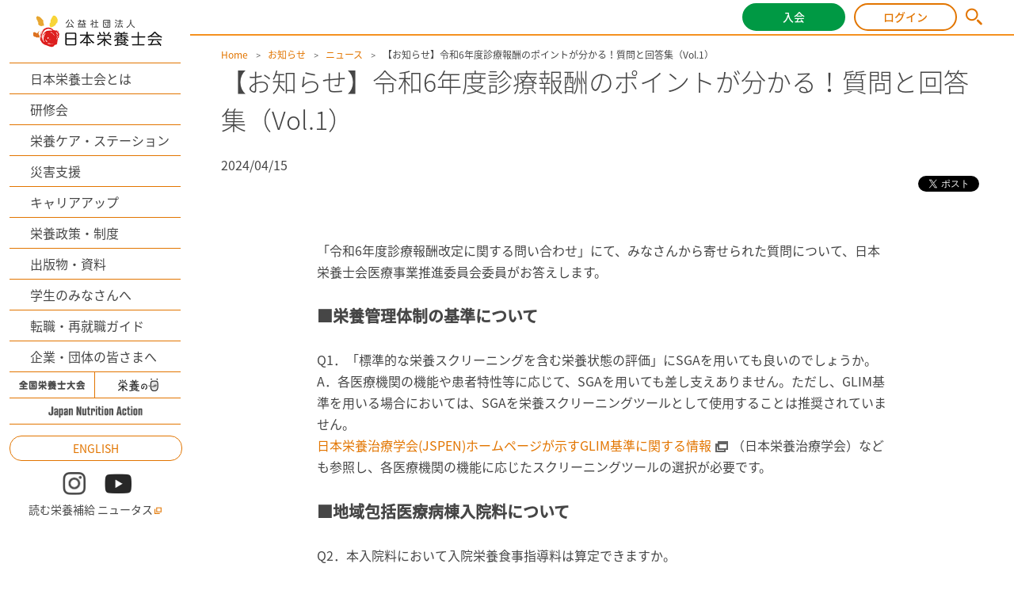

--- FILE ---
content_type: text/html
request_url: https://www.dietitian.or.jp/news/information/2024/427.html
body_size: 39211
content:
<!doctype html>
<html lang="ja">
<head>
<meta charset="utf-8">
<meta name="viewport" content="width=device-width,initial-scale=1.0">
<meta http-equiv="X-UA-Compatible" content="IE=edge">
<meta name="format-detection" content="telephone=no">
<title>【お知らせ】令和6年度診療報酬のポイントが分かる！質問と回答集（Vol.1） | お知らせ | 公益社団法人 日本栄養士会</title>
<meta name="keywords" content="">
<meta name="description" content="「令和6年度診療報酬改定に関する問い合わせ」にて、みなさんから寄せられた質問につ...">

<meta property="og:type" content="article" >
<meta property="og:title" content="【お知らせ】令和6年度診療報酬のポイントが分かる！質問と回答集（Vol.1） | お知らせ | 公益社団法人 日本栄養士会" >
<meta property="og:description" content="「令和6年度診療報酬改定に関する問い合わせ」にて、みなさんから寄せられた質問につ..." >
<meta property="og:image" content="https://dietitian.or.jp/assets/images/ogp_oshirase.png">


<!-- common --> 
<link rel="apple-touch-icon" href="/apple-touch-icon.png">
<link rel="stylesheet" href="/assets/styles/base.css">
<link rel="stylesheet" href="/assets/styles/login.css">
<link rel="stylesheet" href="/assets_renew/css/new_common.css?20240329" >
<link rel="stylesheet" href="/assets/css/tailwind.css?20240502" >

<script src="/assets/scripts/jquery-1.11.3.min.js"></script>
<script src="/assets/scripts/jquery.matchHeight.js"></script>
<script src="/assets/scripts/jquery.cookie.js"></script>
<script src="/assets/scripts/vendor/bxslider/jquery.bxslider.min.js"></script>
<script src="/assets/scripts/common.js?20240329"></script>
<script src="/assets/scripts/base.js?20240329"></script>
<script src="/assets_renew/js/vue.min.js"></script>
<script src="/assets_renew/js/new_common.js?20240329"></script>

<script src="/assets/scripts/alpine.min.js" defer></script>
<link rel="stylesheet" href="/assets/styles/entries.css">
<link rel="stylesheet" href="/news/styles/news.css">
<link rel="stylesheet" href="https://cdn.jsdelivr.net/npm/swiper@8/swiper-bundle.min.css" />
<script src="https://cdn.jsdelivr.net/npm/swiper@8/swiper-bundle.min.js"></script>
<script src="/news/scripts/detail.js"></script>
<script>
$(function() {
  $('a[href^=#]').click(function() {
    var speed = 400;
    var href = $(this).attr("href");
    var target = $(href == "#" || href == "" ? 'html' : href);
    var position = target.offset().top;
  $('body,html').animate({scrollTop:position}, speed, 'swing');
  });
});
</script>
</head>
<body>
<div id="fb-root"></div>
<script>(function(d, s, id) {
  var js, fjs = d.getElementsByTagName(s)[0];
  if (d.getElementById(id)) return;
  js = d.createElement(s); js.id = id;
  js.src = "//connect.facebook.net/ja_JP/sdk.js#xfbml=1&version=v2.5";
  fjs.parentNode.insertBefore(js, fjs);
}(document, 'script', 'facebook-jssdk'));</script>
<script>!function(d,s,id){var js,fjs=d.getElementsByTagName(s)[0],p=/^http:/.test(d.location)?'http':'https';if(!d.getElementById(id)){js=d.createElement(s);js.id=id;js.src=p+'://platform.twitter.com/widgets.js';fjs.parentNode.insertBefore(js,fjs);}}(document, 'script', 'twitter-wjs');</script>
<script type="text/javascript" src="//media.line.me/js/line-button.js?v=20140411" ></script>
<div id="wrapper">
<script>
  if(logindata_id == null){
    dataLayer = [{
      'member_status': '非会員'
    }];
  }else{
    dataLayer = [{
      'member_status': '正会員',
      'userId': logindata_id
    }];
   }
</script>

<!-- Google Tag Manager -->
<script>(function(w,d,s,l,i){w[l]=w[l]||[];w[l].push({'gtm.start':
new Date().getTime(),event:'gtm.js'});var f=d.getElementsByTagName(s)[0],
j=d.createElement(s),dl=l!='dataLayer'?'&l='+l:'';j.async=true;j.src=
'https://www.googletagmanager.com/gtm.js?id='+i+dl;f.parentNode.insertBefore(j,f);
})(window,document,'script','dataLayer','GTM-5XPGV95');</script>
<!-- End Google Tag Manager -->
<!-- Google Tag Manager (noscript) -->
<noscript><iframe src="https://www.googletagmanager.com/ns.html?id=GTM-5XPGV95"
height="0" width="0" style="display:none;visibility:hidden"></iframe></noscript>
<!-- End Google Tag Manager (noscript) -->

<script>
  (function(i,s,o,g,r,a,m){i['GoogleAnalyticsObject']=r;i[r]=i[r]||function(){
  (i[r].q=i[r].q||[]).push(arguments)},i[r].l=1*new Date();a=s.createElement(o),
  m=s.getElementsByTagName(o)[0];a.async=1;a.src=g;m.parentNode.insertBefore(a,m)
  })(window,document,'script','//www.google-analytics.com/analytics.js','ga');
//console.log(logindata);
  if(logindata_id == null){
    ga('create', 'UA-3373095-2', 'auto');
 }else{
    ga('create', 'UA-3373095-2', { 'userId': logindata_id });
  }
  ga('send', 'pageview');
</script>

<div id="area-sub">
  <header class="sp:[border-bottom:#F5911F_solid_1px]">
    <p class="logo"><a href="/" >
      <img class="!hidden" loading="lazy" src="/assets_renew/img/logo.png" alt="">
      <img class="sp:!hidden object-contain" loading="lazy" src="/assets_renew/img/logo_sp.png" alt="">
      <img class="pc:!hidden sp:!w-118sp sp:!h-auto" loading="lazy" src="/assets_renew/img/logo_sp.png" alt="">
    </a></p>
    <div class="btn_gnav" class="sp-only" x-data="{}" @click="$store.menuopen=false">
      <span></span>
      <span></span>
      <span></span>
    </div>
  </header>
  <div class="navigations">
    <div class="search sp-only !h-[sp(30)] before:!top-0 before:!bottom-0 before:my-auto">
      <form id="cse-search-box" action="/search/" method="get">
        <input class="searchtext !h-[sp(30)] !text-[length:max(14px,sp(12))] !w-full" type="text" name="q" value="" placeholder="　　サイト内検索はこちらから">
      </form>
    </div>
    <div class="global_nav v2">
      <ul class="categories">
        <li class="about" ><a href="/about/">日本栄養士会とは</a></li>
        <li class="training" ><a href="/apps_web2/trainings/">研修会</a></li>
        <li class="carestation" ><a href="/carestation/">栄養ケア・ステーション</a></li>
        <li class="jdadat" ><a href="/jdadat/">災害支援</a></li>
        <li class="career"><a href="/career/">キャリアアップ</a></li>
        <li><a href="/data/">栄養政策・制度</a></li>
        <li><a href="/publications/">出版物・資料</a></li>
        <li class="students"><a href="/students/">学生のみなさんへ</a></li>
        <li class="recruite"><a href="/recruite/">転職・再就職ガイド</a></li>
        <li><a href="/companies/">企業・団体の皆さまへ</a></li>
      </ul>
      <div class="grid grid-cols-2 h-[32px] sp:h-[sp(34)] border-theme1 border-b border-solid">
        <a class="pc:hover:bg-theme1 pc:transition-[background] pc:duration-[300ms] group flex justify-center items-center border-theme1 border-[length:0px_1px_0px_0px] border-solid" href="/dietetic-conference/lp/">
          <img class="w-[83px] sp:w-[sp(99)] pc:group-hover:invert pc:group-hover:contrast-200 pc:group-hover:mix-blend-lighten" src="/assets/images/tit_dietetic-congress.png" alt="全国栄養士大会"></a>
        <a class="pc:hover:bg-theme1 pc:transition-[background] pc:duration-[300ms] group flex justify-center items-center" href="/84/">
          <img class="w-[51px] sp:w-[sp(51)] pc:group-hover:invert pc:group-hover:contrast-200: pc:group-hover:mix-blend-lighten" src="/assets/images/tit_84.png" alt=""></a>
      </div>
      <div class="grid h-[32px] sp:h-[sp(34)] border-theme1 border-b border-solid">
        <a class="pc:hover:bg-theme1 pc:transition-[background] pc:duration-[300ms] group flex justify-center items-center" href="/commitment/">
          <img class="w-[120px] sp:w-[sp(120)] mt-[2px] pc:group-hover:invert pc:group-hover:contrast-200 pc:group-hover:mix-blend-lighten" src="/assets/images/tit_jna.png" alt="">
        </a>
      </div>
      <a class="text-[14px] sp:text-[length:sp(12)] text-theme1 border-theme1 border-solid border rounded-[15px] sp:rounded-[sp(28)] h-[30px] sp:h-[sp(28)] w-[216px] sp:w-full flex justify-center items-center my-[14px] sp:my-[sp(14)] pc:hover:text-white pc:hover:bg-theme1" href="/english/">ENGLISH</a>
      <div class="grid grid-cols-2 sp:grid-cols-[auto_auto_1fr] pc:grid-rows-[auto_auto] gap-x-[24px] sp:gap-x-[sp(12)]">
        <a class="group flex justify-center items-center ml-auto" href="https://www.instagram.com/the_japan_dietetic_association/" target="_blank" rel="noopener noreferrer">
          <img class="w-[29px] sp:w-[sp(29)]" src="/assets/images/icon_insta.png" alt="">
        </a>
        <a class="group flex justify-center items-center mr-auto" href="https://www.youtube.com/@eiyoushikai" target="_blank" rel="noopener noreferrer">
          <img class="w-[34px] sp:w-[sp(34)]" src="/assets/images/icon_youtube.png" alt="">
        </a>
        <a class="group flex justify-center items-center text-[14px] sp:text-[length:sp(14)] pc:col-span-2 pc:mt-[8px] sp:ml-auto" href="https://www.nutas.jp/" target="_blank" >
          読む栄養補給 ニュータス<i class="ml-[2px] sp:ml-[sp(2)]"><img class="w-[10px] sp:w-[sp(10)] h-[10px] sp:h-[sp(10)] align-baseline" src="/assets/images/icon_external_orange.png" alt=""></i>
        </a>
      </div>
      <div class="sp:h-[sp(50+20)]"></div>
    </div>
  </div>
</div>

<div id="area-subheader" class="!bg-white sp:!left-142sp sp:!w-172sp pc:[border-bottom:#F5911F_solid_2px]" x-data="{}" x-init="$store.menuopen=false">
  <a class="user hideloginedofstudents before:!bg-[url(/assets/images/icon_user_orange.svg)] after:!text-[#5A5757]" href="/apps_web2/mypage/" ><span class="name text-[#5A5757]"></span></a>
  <a class="user hidenotloginedofstudents" href="/apps_web2/mypage/index2/"><span class="name text-[#5A5757]"></span></a>
  <p class="catch pc-only" ></p>
  <p class="btn_entry"><a href="/join-us/">入会</a></p>
<p class="btn_login"><a href="/apps_web2/login/">ログイン</a></p>
  <p class="btn_mypage !w-[178px] !grid grid-cols-[1fr_40px] sp:!w-94sp sp:grid-cols-[1fr_sp(28)] whitespace-nowrap" x-data="{}" >
  <a href="/apps_web2/mypage/" >マイページ</a>
    <a href="#" @click.prevent="$store.menuopen=$store.menuopen?false:true;" class="!flex justify-center items-center [border-left:#5A5757_solid_1px]" >
      <img class="w-11px sp:w-9sp" :class="$store.menuopen?'scale-y-[-1]':''" src="/assets//images/icon_arrow_down.svg" alt="">
    </a>
  </p>
  <p class="btn_logout !bg-[#8888] !border-none"><a class="!text-white" href="/apps_web2/login/logout">ログアウト</a></p>
  <p class="btn_search pc-only"><a href="/search/"><img src="/assets_renew/img/icon_search.png" alt=""></a></p>
  <div class="search pc-only">
    <form id="cse-search-box" action="/search/" method="get">
      <input class="searchtext" type="text" name="q" value="" placeholder="サイト内検索はこちらから">
    </form>
  </div>
  <template x-if="$store.menuopen">
    <div class="absolute left-0 top-45px pc:mt-12px !mx-0 pc:[border-top:#F5911F_solid_2px] bg-white w-full h-auto z-10 pc:pt-10px pc:drop-shadow
      sp:w-375sp sp:grid-cols-1 sp:top-62sp sp:left-[sp(-142)] sp:mt-0 sp:overflow-scroll sp:h-[calc(100dvh_-_sp(62))] sp:overscroll-contain
    ">
      <div aria-hidden="true" class="absolute top-[-12px] right-222px sp:hidden"><img class=" w-24px h-12px" src="/assets/images/parts_menuchip.png" alt=""></div>
      <ul class="
        w-fit mx-auto
        grid pc:grid-cols-[auto_auto_auto] pc:grid-rows-[auto_auto_auto] pc:gap-x-22px
        [&>li]:py-9px pc:[&>li]:px-19px [&>li]:grid [&>li]:grid-row-[auto_1fr] [&>li]:items-start [&>li]:gap-10px pc:[&>li]:mb-22px
        [&>li_li]:flex [&>li_li]:items-center
        
        sp:grid-cols-1 sp:auto-rows-auto sp:[&>li]:py-10sp sp:w-345sp
        sp:[&>li]:[border-top:#C1C1C1_solid_1px] sp:[&>li_li]:[border-top:#F5911F_solid_1px] sp:pb-30sp
        sp:[&>li:last-child_li:last-child]:[border-bottom:#F5911F_solid_1px]
        sp:[&>li>div]:px-37sp sp:[&>li>div]:text-16sp
        sp:[&>li_li]:pl-64sp sp:[&>li_li_a]:!p-0 sp:[&>li_li_a]:!text-14sp sp:[&>li_li]:h-28sp

        sp:[&_.link-more01_i]:hidden

        sp:[&>li_li]:bg-[url(/assets/images/icon_arrow.svg)]
        sp:sp:[&>li_li]:bg-no-repeat sp:sp:[&>li_li]:bg-[length:sp(5.79)_sp(11.57)]
        sp:[&>li_li]:bg-[center_right_calc(9.7/375*100vw)]

      ">
        <li class="row-span-1 pc:[border-right:#5A5757_dotted_1px] h-fit">
          <div class="text-16px font-bold flex pc:gap-6px items-center">
            <img class="w-35px h-auto sp:w-22sp" src="/assets/images/icon_mypagemenu01.svg" alt="">
            会員情報
          </div>
          <ul>
            <li><a class="link-more01" href="/apps_web2/mypage/profile"><i></i>会員情報の確認・変更</a></li>
            <li><a class="link-more01" href="/apps_web2/mypage/password"><i></i>パスワードの変更</a></li>
            <li><a class="link-more01" href="/apps_web2/mypage/mail_profile"><i></i>メール配信登録の確認・変更</a></li>
          </ul>
        </li>
        <li class="row-span-1 pc:[border-right:#5A5757_dotted_1px] h-fit">
          <div class="text-16px font-bold flex pc:gap-6px items-center">
            <img class="w-35px h-auto sp:w-22sp" src="/assets/images/icon_mypagemenu03.svg" alt="">
            年会費
          </div>
          <ul>
            <li><a class="link-more01" href="/apps_web2/mypage/payment"><i></i>支払方法の変更</a></li>
            <li><a class="link-more01" href="/apps_web2/mypage/receipt/fee"><i></i>領収書の発行</a></li>
          </ul>
        </li>
        <li class="row-span-2 h-fit">
          <div class="text-16px font-bold flex pc:gap-6px items-center">
            <img class="w-35px h-auto sp:w-22sp" src="/assets/images/icon_mypagemenu01.svg" alt="">
            研修会
          </div>
          <ul>
            <li><a class="link-more01" href="/apps_web2/trainings/"><i></i>研修会検索</a></li>
            <li><a class="link-more01" href="/apps_web2/mypage/training_favorite/"><i></i>興味ありリスト</a></li>
            <li><a class="link-more01" href="/apps_web2/mypage/trainings"><i></i>研修会受講履歴・申込状況の確認</a></li>
            <li><a class="link-more01" href="/apps_web2/mypage#membermenu"><i></i>日本栄養士会オンデマンド研修の受講</a></li>
            <li><a class="link-more01" href="/apps_web2/mypage/receipt/work#TRAINING"><i></i>領収書の発行</a></li>
          </ul>
        </li>
        <li class="row-span-2 pc:[border-right:#5A5757_dotted_1px] h-fit">
          <div class="text-16px font-bold flex pc:gap-6px items-center">
            <img class="w-35px h-auto sp:w-22sp" src="/assets/images/icon_mypagemenu01.svg" alt="">
            単位
          </div>
          <ul>
            <li><a class="link-more01" href="/apps_web2/mypage/trainingunit"><i></i>基本研修単位の確認</a></li>
            <li><a class="link-more01" href="/apps_web2/mypage/units/work"><i></i>実務研修単位の確認</a></li>
          </ul>
        </li>
        <li class="row-span-2 pc:[border-right:#5A5757_dotted_1px] h-fit">
          <div class="text-16px font-bold flex pc:gap-6px items-center">
            <img class="w-35px h-auto sp:w-22sp" src="/assets/images/icon_mypagemenu01.svg" alt="">
            資格
          </div>
          <ul>
            <li><a class="link-more01" href="/apps_web2/mypage/certification"><i></i>資格取得状況の確認 </a></li>
            <li><a class="link-more01" href="/apps_web2/mypage#membermenu"><i></i>認定・更新の申請</a></li>
          </ul>
        </li>
        <li class="row-span-1 h-fit">
          <div class="text-16px font-bold flex pc:gap-6px items-center">
            <img class="w-35px h-auto sp:w-22sp" src="/assets/images/icon_mypagemenu01.svg" alt="">
            栄養ケア・ステーション
          </div>
          <ul>
            <li><a class="link-more01" href="/apps_web2/mypage/carestation"><i></i> 登録状況の確認</a></li>
          </ul>
        </li>
      </ul>
    </div>
  </template>
</div>
<script>
  document.addEventListener('alpine:init', () => {
      Alpine.store('menuopen', false);
      console.log("alpine:init");
      if( document.querySelector("html").classList.contains("logined") ){
        Alpine.store('logined', true);
      }else{
        Alpine.store('logined', false);
      }
  })
</script>

<div id="area-main">
  <div class="ctn-topic">
    <div class="content-inner">
      <ol>
        <li><a href="/">Home</a></li>
        <li><a href="/news/">お知らせ</a></li>



        <li><a href="/news/information/">ニュース</a></li>


        <li>【お知らせ】令和6年度診療報酬のポイントが分かる！質問と回答集（Vol.1）</li>
      </ol>
    </div><!-- /content-inner -->
  </div><!-- /ctn-topic -->

<article>
  <header class="ctn-content02">
    <div class="content-inner">
      <h1 class="hdg-lv01-01">【お知らせ】令和6年度診療報酬のポイントが分かる！質問と回答集（Vol.1）</h1>
      <div class="post-info">
        <p class="post-info_date">2024/04/15</p>
        <ul class="post-info_share">
          <li><span><script>new media_line_me.LineButton({"pc":false,"lang":"ja","type":"a"});</script></span></li>
          <li><a href="https://twitter.com/share" class="twitter-share-button" data-url="https://www.dietitian.or.jp/news/information/2024/427.html" data-text="【お知らせ】令和6年度診療報酬のポイントが分かる！質問と回答集（Vol.1）">Tweet</a></li>
          <li><div class="fb-like" data-href="https://www.dietitian.or.jp/news/information/2024/427.html" data-layout="button" data-action="like" data-show-faces="false" data-share="true"></div></li>
        </ul>
      </div>
    </div><!-- /content-inner -->
  </header>
  <div class="ctn-content02">
    <div class="content-inner">
<div class="entry-body">
<p><span>「令和6年度診療報酬改定に関する問い合わせ」にて、みなさんから寄せられた質問について、日本栄養士会医療事業推進委員会委員がお答えします。</span></p>
<h3><strong>■栄養管理体制の基準について</strong><br /><strong></strong></h3>
<p>Q1．「標準的な栄養スクリーニングを含む栄養状態の評価」にSGAを用いても良いのでしょうか。<br />A．各医療機関の機能や患者特性等に応じて、SGAを用いても差し支えありません。ただし、GLIM基準を用いる場合においては、SGAを栄養スクリーニングツールとして使用することは推奨されていません。<br /><a href="https://www.jspen.or.jp/glim" target="_blank">日本栄養治療学会(JSPEN)ホームページが示すGLIM基準に関する情報</a>（日本栄養治療学会）なども参照し、各医療機関の機能に応じたスクリーニングツールの選択が必要です。</p>
<h3><strong>■</strong><strong>地域包括医療病棟入院料について</strong></h3>
<p>Q2．本入院料において入院栄養食事指導料は算定できますか。<br />A．別に算定できます。</p>
<h3><strong>■リハビリテーション・栄養・口腔連携体制加算について</strong></h3>
<p>Q3．栄養スクリーニングを実施した結果、低栄養のリスクがないと評価された患者でも当該加算は算定できますか。<br />Ａ．算定可能です。</p>
<p>Q4．本加算の算定にあたって、当該病棟における栄養管理計画書の作成は必要ですか。また、入院診療計画書内の「栄養管理の必要性」は「有」でないと算定できませんか。<br />A．本加算を算定する場合は、入院診療計画書の栄養管理の有無によらず、本加算で様式【<a href="/news/upload/images/yousiki7-4.pdf">別紙様式7の4</a>】が示されているリハビリテーション・栄養管理・口腔管理に係る計画の作成が必須です。入院診療計画書の栄養管理の有無(栄養管理計画の作成)は、各医療機関の栄養管理手順に基づいて運用されていれば、本加算の算定には関わりません。</p>
<p>Q5．口腔状態に関する評価、口腔管理に係る計画について、ツール・項目等や具体的な様式などはありますか。<br />A．厚生労働省が示す【<a href="/news/upload/images/yousiki7-2.pdf">別紙様式7の2</a>】をご参照ください。</p>
<h3><strong>■</strong><strong>経腸栄養管理加算について</strong></h3>
<p>Q6．療養病棟入院基本料において経腸栄養管理加算を算定する場合、経腸栄養と静脈栄養を併用していても算定は可能ですか。<br />A．算定可能です。</p>
<h3><strong>■</strong><strong>栄養情報連携料について</strong></h3>
<p>Q7．栄養情報提供書に「質問等あればご連絡ください」のような形で記載すれば、書面の発行のみでも算定できますか。また、決められた様式などはありますか。<br />A．「注2」の場合は算定できません。「注2」では対面または電話等で説明の上、情報の提供および共有が必要です。様式については厚生労働省が示している【<a href="/news/upload/images/yousiki12-5.pdf">別紙様式12の5</a>】をご参照ください。</p>
<p>Q8．同法人の老人保健施設や特別養護老人ホーム等へ情報提供した場合も算定できますか。<br />A．当該情報を提供する保険医療機関と特別の関係にある医療機関に情報提供が行われた場合は、算定できません。「<span>特別の関係にある保険医療機関等」</span>については<a href="https://www.mhlw.go.jp/web/t_doc?dataId=00tb0412&amp;dataType=1&amp;pageNo=1" target="_blank">こちら</a>（厚生労働省）をご参照ください。</p>
<p>Q9．いわゆる「まるめ病棟」と言われる病棟でも、退院先へ栄養情報提供書を共有すれば加算がとれると考えて良いですか。<br />A．Ａ308 回復期リハビリテーション病棟入院料2～5、A308-3 地域包括ケア病棟入院料においては包括となるため算定できません（「注2」の場合でも算定できないのでご留意ください）。</p>
<h3><strong>■医療DXの推進について</strong></h3>
<p>Q10．今後、栄養食事指導等の記録などは栄養管理プロセスに準じたPES報告による記載が必要と聞いていました。しかし、今回の診療報酬改定では記載がありませんでしたが、今後どの様に対応すべきでしょうか。<br />A．日本栄養士会は、医療DXの推進に対応するために、PES報告による記載を推奨しており、PES報告を含め栄養管理プロセスに関連した研修会等を継続的に開催していく予定です。</p>
<p><span>●令和6年度診療報酬改定に伴う日本栄養士会の情報はこちら</span><br /><a href="/data/">■栄養政策・制度のまとめを見る</a><br /><a href="/news/information/2024/426.html">■令和6年度診療報酬改定に関する質問と回答まとめページを見る</a></p>
</div>



    <div class="alg-r btn_aera"><a href="/news/" class="link-more01"><i></i>全てのお知らせ一覧を見る</a></div>
    </div><!-- /content-inner -->
  </div>
<section class="ctn-content-topnews mt-50 relative nJbug4br sp:!px-0">
  <div class="loading-LwKqEXb8 flex justify-center absolute w-full left-0 top-0 transition-all duration-500 pointer-events-none">
    <div class="w-[40px] h-[40px] rounded-full bg-[conic-gradient(transparent,#e27500)] p-[4px] box-border animate-spin">
      <div class="w-[32px] h-[32px] bg-white rounded-full"></div>
    </div>
  </div>
  <div class="content-inner2 relative invisible" >
    <h2 class="hdg-lv02-03 titleicon_trainingsearchresult font-medium px-[1.75rem]">この記事を見た方は<br class="pc:hidden" >こんな記事も見ています</h2>
    <div class="relative">
      <div class="swiper overflow-x-hidden relative mb-[20px] w-[calc(100%_-_80px)] sp:w-full" >
        <ul id="fQZ6obcp" class="swiper-wrapper">
          
        </ul>
        <div class="d1:w-[calc(0.5/2.5*100%)] w-[calc(0.5/3.5*100%)] h-full absolute top-0 bottom-0 right-0 from-transparent to-white bg-gradient-to-r z-10"></div>
      </div>
      <div class="!hidden sp:!hidden swiper-button-next sp:[--swiper-navigation-size:20px] sp:[--swiper-navigation-sides-offset:5px]"></div>
      <div class="!hidden sp:!hidden swiper-button-prev sp:[--swiper-navigation-size:20px] sp:[--swiper-navigation-sides-offset:5px]"></div>
      <div class="!translate-y-[20px] sp:hidden absolute bottom-0 flex justify-center w-full dots">
      </div>
    </div>
  </div>
</section>
<style>
.nJbug4br{
  --swiper-navigation-color: #e27500;;
  --swiper-pagination-color: #e27500;
}
</style>
<script type="module">

let articledata = await(await fetch("/assets/data/alldata.json")).json();
let formfata = new FormData();
formfata.append("url", location.href)
let result = await fetch("/apps_web2/api/get_page",{
  method:"post",
  body: formfata
});
let data = await result.json();
let dataarray = [];
let reg = new RegExp(escape(location.pathname) + ".*$")
let domain = location.href.replace( reg,"");
if(data != null){
  Object.keys(data).forEach(key => {
    let path = "/" + key.replace(/http.*?\/\/.*?\//,"")
    dataarray.push({url:path, value:data[key]});
  });
}

articledata = articledata.map((article)=>{
  let ret = structuredClone(article);
  let sortkey = dataarray.find(( item )=>{
    return article.url == item.url;
  })?.value;
  ret.sortkey = sortkey ?? -1;
  return ret;
});

articledata.sort((a,b)=>{ return b.sortkey - a.sortkey; });

let filtered = articledata.filter(( article )=>{
  return article.sortkey > 0;
});

let items = filtered.slice(0,20);
const targetul = document.querySelector("#fQZ6obcp");
const relativesection = document.querySelector(".nJbug4br");
const relativeinner = document.querySelector(".nJbug4br .content-inner2");
const noitems = `<p>該当の記事はありません</p>`;

const loadingspinner = document.querySelector(".loading-LwKqEXb8");
loadingspinner.classList.add("opacity-0");

if (items.length == 0) {
  targetul.innerHTML = noitems;
  relativesection.classList.add("invisible");
}else{
  // if(items.length < 2){
  //   //　件数不足時の穴埋め処理
  //   items = [...items, ...items];
  // }
  // if(items.length < 3 || items.length < 4){
  //   //　件数不足時の穴埋め処理
  //   items = [...items, ...items];
  // }
  targetul.innerHTML = items.map(item => {
    return get_item( item );
  }).join("");
  targetul.innerHTML += get_blankitems();
  relativesection.querySelector(".swiper-button-prev").classList.remove("!hidden");
  relativesection.querySelector(".swiper-button-next").classList.remove("!hidden");
  relativeinner.classList.remove("invisible");
}
const itemsLength = items.length;
const getPageItems = ()=>{return {full:3,narrow:2}[chekcCurrentScreenSizeType()]};
const getPagesLength = ()=>Math.ceil(itemsLength/getPageItems());
const dot_template = `<div class="dot group" ><span class="block w-[10px] h-[10px] rounded-full mx-1 cursor-pointer group-[.active]:bg-theme1 group-[:not(.active)]:bg-black group-[:not(.active)]:opacity-20"></span></div>`;

function get_item ( data ){
  return `<li class="swiper-slide [border:1px_solid_transparent] p-[10px] bg-white box-border sp:p-[5px]" >
          <a class="link-article flex flex-col h-full" href="${data.url}">
            <div class="pt-[calc(134_/_187_*_100%)] relative">
              ${data.image != '' ?
                `<img src="${data.image}" alt="" class="[border:1px_solid_#99999966] absolute w-full h-full inset-0 object-cover">`:
                `<img src="/assets/images/img_logo_pc.png" alt="" class="[border:1px_solid_#99999966] absolute w-full h-full inset-0 object-scale-down">`
              }
            </div>
            <span class="line-clamp-2 sp:line-clamp-3 pt-[5px] sp:text-[12px]" >${data.title}</span>
          </a>
        </li>`;
}
function get_blankitems ( ){
  let blank = get_item({url:"#",image:"/assets/images/ogp.png",blog:"",title:""}).replace(`<li class="swiper-slide`,`<li class="swiper-slide opacity-0 pointer-events-none sp:hidden`);
  let blank_sp = get_item({url:"#",image:"/assets/images/ogp.png",blog:"",title:""}).replace(`<li class="swiper-slide`,`<li class="swiper-slide opacity-0 pointer-events-none`);
  return [blank_sp,blank,blank,blank].join("");
}
const swiper = new Swiper('.nJbug4br .swiper',{
  pagination: {
    el: ".swiper-pagination",
    clickable: false,
  },
  navigation: {
    // nextEl: ".swiper-button-next",
    // prevEl: ".swiper-button-prev",
  },
  loop: false,
  freeMode: true,
  slidesPerView: 2.5,
  initialSlide:0,
  breakpoints:{
    1024:{
      freeMode: false,
      loop: false,
      slidesPerView: 3.5
    }
  }
});
let currentpage = 0;
const bt_next = relativeinner.querySelector(".swiper-button-next");
const bt_prev = relativeinner.querySelector(".swiper-button-prev");
bt_next.addEventListener("click",()=>{
  currentpage ++;
  if(currentpage == getPagesLength()){
    currentpage = 0;
  }
  changepage( currentpage );
  dots_update();
});
bt_prev.addEventListener("click",()=>{
  currentpage --;
  if(currentpage == -1){
    currentpage = getPagesLength() -1;
  }
  changepage( currentpage );
  dots_update();
});
const dotswrap = relativeinner.querySelector(".dots");
const getDots = ()=>[...relativeinner.querySelectorAll(".dot")];
redraw_dots();
function redraw_dots() {
  dotswrap.innerHTML = "";
  {
  for (let index = 0; index < getPagesLength(); index++) {
    dotswrap.innerHTML = dotswrap.innerHTML + dot_template;
  }
  }
  getDots().filter((element,index)=>{
  element.addEventListener("click",()=>{
    currentpage = index;
    changepage( currentpage );
    dots_update();
  })
  return element;
  });
}
dots_update();
function dots_update() {
  getDots().filter((element)=>{
    element.classList.remove("active");
    return element;
  });
  if(getDots()[currentpage] != null){
    getDots()[currentpage].classList.add("active");
  }
}
function changepage( page ){
  swiper.slideTo(Math.min(page * getPageItems(),itemsLength-1));
}

let currentSizeType = chekcCurrentScreenSizeType();
function chekcCurrentScreenSizeType() {
  if(window.matchMedia("(min-width: 1024px)").matches){
    return "full";
  }else{
    return "narrow";
  }
}
window.addEventListener("resize",()=>{
  currentpage = Math.min(currentpage,getPagesLength()-1);
  if(currentSizeType != chekcCurrentScreenSizeType()){
    // console.log(`change! ${currentSizeType} to ${chekcCurrentScreenSizeType()}`);
    redraw_dots();
    dots_update();
    swiper.slideTo(currentpage * getPageItems());
  }
  currentSizeType = chekcCurrentScreenSizeType();
  
});

</script>
</article>


<section class="ctn-content-topnews feature mt-50">
    
</section>
<script src="/assets/scripts/features.js"></script>


<section class="ctn-content-topnews pr" id="sec-pr" >
  <div class="content-inner2">
    <div class="newsinner2">
      <h2 class="hdg-lv02-03 titleicon_pr" >賛助会員からのお知らせ</h2>
      <ul class="prlist" style="display: none;" :style="pritems ? 'display: block;' : ''" >
        <li v-for="(item, index) in prlimit.slice(0,3)">
          <a :href="item.link" target="_blank" :onclick=" 'ga(\'send\',\'event\',\'PR\',\'click\',\'' + item.link + '\')' ">
            <p class="title">{{item.name}}</p>
            <p class="summary">{{item.text}}</p>
          </a>
        </li>
      </ul>
    </div>
  </div><!-- /content-inner -->
</section>
<script src="/assets/scripts/top.js"></script>
<style>
  .banner-joinus img{
    width: 100%;
  }
</style>
<section class="banner-joinus mt-30 hidden" >
  <div class="content-inner">
    <a v-bind:href="encodeURI(`https://www.dietitian.or.jp/join-us/?bnrtype=${pc}`)" target="_blank" ><img class="pc-only" v-bind:src="`/assets/images/banners-joinus/${pc}.png`" alt=""></a>
    <a v-bind:href="encodeURI(`https://www.dietitian.or.jp/join-us/?bnrtype=${sp}`)" target="_blank" ><img class="sp-only" v-bind:src="`/assets/images/banners-joinus/${sp}.png`" alt=""></a>
  </div>
</section>
<script>
  if(logindata_id == null || logindata_id.startsWith("S")){
    const pc_bnrs = ["PC_2024"];
    const sp_bnrs = ["SP_2024"];
    const bnr_index = Math.floor(Math.random()*sp_bnrs.length);
    const bannerjoinus_app = new Vue({ el:".banner-joinus", data:{ pc:pc_bnrs[bnr_index], sp:sp_bnrs[bnr_index] } });
    let bannerjoinus = document.querySelector(".banner-joinus");
    bannerjoinus.classList.remove("hidden");
  }
</script>
<style>
  html.logined #ctn-sitemap2 .notlogin{
    display: none;
  }
  html:not(.logined) #ctn-sitemap2 .logined{
    display: none;
  }
</style>
<div id="ctn-sitemap2" class="sp-off">
  <div class="content-inner2">
    <div class="grid-3cols_01">
      <div class="cols">

        <h2 class="margin1line" ><a href="/join-us/">入会案内</a></h2>

        <h2 class="margin1line" ><a href="/apps_web2/mypage/">マイページ</a></h2>
        <!-- <h2 class="margin1line" ><a href="/apps_web2/login">ログイン</a></h2> -->

        <h2><a href="/about/">日本栄養士会とは</a></h2>
        <ul class="sitemap-list margin1line">
          <li><a href="/about/message/">会長からのメッセージ</a></li>
          <li><a href="/about/purpose/">ミッションと事業</a></li>
          <li><a href="/about/policy/">政策・制度</a></li>
          <li><a href="/about/organization/">組織・役員紹介</a></li>
          <li><a href="/about/history/">沿革</a></li>
          <li><a href="/about/ex-chairman/">歴代会長</a></li>
          <li><a href="/about/region/">全国の栄養士会</a></li>
          <li><a href="/about/outline/">基本情報</a></li>
                  <li><a href="/about/international/">国際情報</a></li>
      </ul>

        <h2 class="margin1line" ><a href="/apps_web2/trainings/">研修会</a></h2>

        <h2><a href="/carestation/">栄養ケア・ステーション</a></h2>
        <ul class="sitemap-list margin1line">
          <li><a href="/carestation/about/">栄養ケア・ステーションとは</a></li>
          <li><a href="/carestation/search/">全国の栄養ケア・ステーション</a></li>
          <li><a href="/carestation/recruite/">働きたい管理栄養士・栄養士の方</a></li>
          <li><a href="/carestation/business/">開設したい事業者・個人の方</a></li>
        </ul>
        
      </div>
      <div class="cols">
        <h2><a href="/jdadat/">災害支援</a></h2>
        <ul class="sitemap-list margin1line">
        <li><a href="/jdadat/about/">日本栄養士会災害支援チーム（JDA-DAT）について</a></li>
        <li><a href="/jdadat/report/">活動レポート</a></li>
        <li><a href="/jdadat/recruite/">JDA-DATメンバー募集</a></li>
        </ul>

        <h2><a href="/career/">キャリアアップ</a></h2>
        <ul class="sitemap-list margin1line">
        <li><a href="/career/stance/">キャリアアップのための生涯教育制度と<br>３つの認定制度について</a></li>
        <li><a href="/career/certification/">認定管理栄養士、認定栄養士 認定制度</a></li>
        <li><a href="/career/specialcertifications/">特定分野別 認定制度</a></li>
        <li><a href="/career/certifiedspecialist/">専門分野別 認定制度</a></li>
        <li><a href="/career/guidelines/">管理栄養士・栄養士倫理</a></li>
        <li><a href="/career/society/">関連学会で発表する</a></li>
        <li><a href="/career/ncp/">国際基準の栄養学を学ぶ</a></li>
        <li><a href="/career/faq/">Q&amp;A</a></li>
        </ul>

        <h2><a href="/data/">栄養政策・制度</a></h2>
        <ul class="sitemap-list margin1line">
          <li><a href="/data/medical-fee/r06/">診療報酬</a></li>
          <li><a href="/data/nursing-reward/r06/">介護報酬</a></li>
          <li><a href="/data/welfare/r06/">障害福祉サービス等報酬</a></li>
          <li><a href="/data/link1/">お役立ちリンク集</a></li>
        </ul>

      </div>

      <div class="cols">
        <h2><a href="/publications/">出版物・資料</a></h2>
        <ul class="sitemap-list margin1line">
          <li><a href="/publications/magazine/">日本栄養士会雑誌</a></li>
          <li><a href="/publications/data/guide/">日本栄養士会の資料</a></li>
        </ul>


        
        <h2 class="margin1line" ><a href="/recruite/">転職・再就職ガイド</a></h2>
        
        <h2><a href="/students/">学生のみなさんへ</a></h2>
        <ul class="sitemap-list margin1line">
          <li class="hideloginedofstudents" ><a href="/apps_web2/student_regist/input">養成校学生のためのメール配信登録</a></li>
          <li class="hidenotloginedofstudents" ><a href="/apps_web2/mypage/index2">登録情報確認・変更</a></li>
          <li><a href="/students/dietitian/">管理栄養士・栄養士とは</a></li>
          <li><a href="/students/school/">管理栄養士・栄養士養成校案内</a></li>
          <li><a href="/students/anatae2021/">管理栄養士・栄養士になるあなたへ</a></li>
          <li><a href="/students/answer2021/">現場で活躍するセンパイからのアドバイス</a></li>
          <li><a href="/students/job-guide/">初めての就職ガイド</a></li>
          <li><a href="/students/national-exam/">管理栄養士国家試験について</a></li>
        </ul>

        <h2><a href="/companies/">企業・団体の皆さまへ</a></h2>
        <ul class="sitemap-list margin1line">
          <li><a href="/companies/join-us/">賛助会員入会のご案内</a></li>
        </ul>

        <ul class="sitemap-list">
          <li><a href="/features/">特集</a></li>
          <li><a href="/news/">お知らせ</a></li>
          <li><a href="/apps_web2/trainings/">研修会</a></li>
          <li><a href="/trends/">栄養業界ニュース</a></li>
        </ul>

      </div>

    </div><!-- /grid-3cols_01 -->
  </div><!-- /content-inner -->
</div>
<footer id="ctn-footer2">
    <div class="content-inner">
      <ul class="ctn-footer_link">
        <li><a href="/jobs/">採用情報</a></li>
        <li><a href="/terms/">利用規約</a></li>
        <li><a href="/privacy/">プライバシーポリシー</a></li>
        <li><a href="/contact/">お問い合わせ</a></li>
        <li><a href="/law/">特定商取引法</a></li>
      </ul>
      <p class="ctn-footer_copy text-en">Copyright &copy; The Japan Dietetic Association. All rights reserved.</p>
    </div><!-- /content-inner -->
  </footer>


</div><!-- /area-main -->
<div id="btn-gotop"><a href="#area-main"><img src="/assets/images/btn_gotop.png" alt=""></a></div>
</div><!-- /wrapper -->
</body>
</html>

--- FILE ---
content_type: text/css
request_url: https://www.dietitian.or.jp/assets_renew/css/new_common.css?20240329
body_size: 39535
content:
@media screen and (min-width: 768px){
  .sp-only{
    display: none;
  }
}
@media screen and (max-width: 767px){
  .pc-only{
    display: none;
  }
}

  /* mt-top */
  .pt-00 {padding-top: 0 !important}
  .pt-05 {padding-top: 5px !important}
  .pt-10 {padding-top: 10px !important}
  .pt-15 {padding-top: 15px !important}
  .pt-20 {padding-top: 20px !important}
  .pt-25 {padding-top: 25px !important}
  .pt-30 {padding-top: 30px !important}
  .pt-40 {padding-top: 40px !important}
  .pt-50 {padding-top: 50px !important}
  .pt-60 {padding-top: 60px !important}
  .pt-70 {padding-top: 70px !important}
  .pt-80 {padding-top: 80px !important}
  .pt-90 {padding-top: 90px !important}
  .pt-100 {padding-top: 100px !important}


  /* mt-bottom */
  .pb-00 {padding-bottom: 0 !important}
  .pb-10 {padding-bottom: 10px !important}
  .pb-20 {padding-bottom: 20px !important}
  .pb-25 {padding-bottom: 25px !important}
  .pb-30 {padding-bottom: 30px !important}
  .pb-40 {padding-bottom: 40px !important}
  .pb-50 {padding-bottom: 50px !important}
  .pb-60 {padding-bottom: 60px !important}
  .pb-70 {padding-bottom: 70px !important}
  .pb-80 {padding-bottom: 80px !important}
  .pb-90 {padding-bottom: 90px !important}
  .pb-100 {padding-bottom: 100px !important}


  /* mt-left */
  .pl-00 {padding-left: 0 !important}
  .pl-10 {padding-left: 10px !important}
  .pl-20 {padding-left: 20px !important}
  .pl-25 {padding-left: 25px !important}
  .pl-30 {padding-left: 30px !important}
  .pl-40 {padding-left: 40px !important}
  .pl-50 {padding-left: 50px !important}
  .pl-60 {padding-left: 60px !important}
  .pl-70 {padding-left: 70px !important}
  .pl-80 {padding-left: 80px !important}
  .pl-90 {padding-left: 90px !important}
  .pl-100 {padding-left: 100px !important}
  .pl-half-char {padding-left: -0.5rem !important}


  /* mt-right */
  .pr-00 {padding-right: 0 !important}
  .pr-10 {padding-right: 10px !important}
  .pr-20 {padding-right: 20px !important}
  .pr-25 {padding-right: 25px !important}
  .pr-30 {padding-right: 30px !important}
  .pr-40 {padding-right: 40px !important}
  .pr-50 {padding-right: 50px !important}
  .pr-60 {padding-right: 60px !important}
  .pr-70 {padding-right: 70px !important}
  .pr-80 {padding-right: 80px !important}
  .pr-90 {padding-right: 90px !important}
  .pr-100 {padding-right: 100px !important}

  .w10em{
    width: 10em;
  }
  .w16_5em{
    width: 16.5em;
  }
  .w20em{
    width: 20em;
  }
  .w21_5em{
    width: 21.5em;
  }
  .w30em{
    width: 30em;
  }
  .w40em{
    width: 40em;
  }
  .w50em{
    width: 50em;
  }

@media screen and (min-width: 768px){
  /* mt-top */
  .mt-00-pc {margin-top: 0 !important}
  .mt-05-pc {margin-top: 5px !important}
  .mt-10-pc {margin-top: 10px !important}
  .mt-15-pc {margin-top: 15px !important}
  .mt-20-pc {margin-top: 20px !important}
  .mt-25-pc {margin-top: 25px !important}
  .mt-30-pc {margin-top: 30px !important}
  .mt-40-pc {margin-top: 40px !important}
  .mt-50-pc {margin-top: 50px !important}
  .mt-60-pc {margin-top: 60px !important}
  .mt-70-pc {margin-top: 70px !important}
  .mt-80-pc {margin-top: 80px !important}
  .mt-90-pc {margin-top: 90px !important}
  .mt-100-pc {margin-top: 100px !important}


  /* mt-bottom */
  .mb-00-pc {margin-bottom: 0 !important}
  .mb-10-pc {margin-bottom: 10px !important}
  .mb-20-pc {margin-bottom: 20px !important}
  .mb-25-pc {margin-bottom: 25px !important}
  .mb-30-pc {margin-bottom: 30px !important}
  .mb-40-pc {margin-bottom: 40px !important}
  .mb-50-pc {margin-bottom: 50px !important}
  .mb-60-pc {margin-bottom: 60px !important}
  .mb-70-pc {margin-bottom: 70px !important}
  .mb-80-pc {margin-bottom: 80px !important}
  .mb-90-pc {margin-bottom: 90px !important}
  .mb-100-pc {margin-bottom: 100px !important}


  /* mt-left */
  .ml-00-pc {margin-left: 0 !important}
  .ml-10-pc {margin-left: 10px !important}
  .ml-20-pc {margin-left: 20px !important}
  .ml-25-pc {margin-left: 25px !important}
  .ml-30-pc {margin-left: 30px !important}
  .ml-40-pc {margin-left: 40px !important}
  .ml-50-pc {margin-left: 50px !important}
  .ml-60-pc {margin-left: 60px !important}
  .ml-70-pc {margin-left: 70px !important}
  .ml-80-pc {margin-left: 80px !important}
  .ml-90-pc {margin-left: 90px !important}
  .ml-100-pc {margin-left: 100px !important}
  .ml-half-char-pc {margin-left: -0.5rem !important}


  /* mt-right */
  .mr-00-pc {margin-right: 0 !important}
  .mr-10-pc {margin-right: 10px !important}
  .mr-20-pc {margin-right: 20px !important}
  .mr-25-pc {margin-right: 25px !important}
  .mr-30-pc {margin-right: 30px !important}
  .mr-40-pc {margin-right: 40px !important}
  .mr-50-pc {margin-right: 50px !important}
  .mr-60-pc {margin-right: 60px !important}
  .mr-70-pc {margin-right: 70px !important}
  .mr-80-pc {margin-right: 80px !important}
  .mr-90-pc {margin-right: 90px !important}
  .mr-100-pc {margin-right: 100px !important}
}

.loadingicon{
  font-size: 30px !important;
  color: #e27500;
  text-align: center;
}
.loadingicon i{
  animation: loadingspiner 1s steps(8) 0s infinite;
}

html.logined .hidelogined{
  display: none;
}

html.logined:not(.students_logined) .hideloginedexceptstudents{
  display: none !important;
}
html.students_logined .hideloginedofstudents{
  display: none !important;
}
html:not(.students_logined) .hidenotloginedofstudents{
  display: none !important;
}


/* a[href$=\.pdf]:after{
  content: "PDF";
  display: inline-block;
  vertical-align: middle;
  font-size: 0.75rem;
  font-weight: bold;
  letter-spacing: 1px;
  color: #e27500;
  line-height: 1;
  border: 1px solid #e27500;
  border-radius: 3px;
  padding: 2px 3px;
  margin-left: 7px;
  margin-top: -3px;
} */
.link-excel:after {
	content: "Excel";
	display: inline-block;
	vertical-align: middle;
	font-size: 0.75rem;
	font-weight: bold;
  letter-spacing: 1px;
	color: #007233;
	line-height: 1;
	border: 1px solid #007233;
	border-radius: 3px;
	padding: 2px 3px;
	margin-left: 7px;
  margin-top: -3px;
}

.link-word:after {
	content: "Word";
	display: inline-block;
	vertical-align: middle;
	font-size: 0.75rem;
	font-weight: bold;
  letter-spacing: 1px;
	color: #00a0c8;
	line-height: 1;
	border: 1px solid #00a0c8;
	border-radius: 3px;
	padding: 2px 3px;
	margin-left: 7px;
  margin-top: -3px;
}

/* ------------------------------------------------------------------ */
/* #area-sub */
#area-sub{
  padding:0 12px;
  box-sizing: border-box;
}
#area-sub header .logo{
  text-align: center;
  margin-top: 20px;
  margin-bottom: 20px;
}
#area-sub header .logo img{
  width:127px;
  height:99px;
}
#area-sub .navigations .global_nav li{
  border-top: #e27500 solid 1px;
  line-height: 46px;
  box-sizing: border-box;
}
#area-sub .navigations .global_nav li:last-child{
  border-bottom: #e27500 solid 1px;
}
#area-sub .navigations .global_nav li a{
  display: block;
  padding-left: 26px;
  box-sizing: border-box;
  width: 100%;
}

body.about #area-sub .navigations .global_nav li.about{ background: #e27500; }
body.about #area-sub .navigations .global_nav li.about a{ color: #ffffff; }

body.training #area-sub .navigations .global_nav li.training{ background: #e27500; }
body.training #area-sub .navigations .global_nav li.training a{ color: #ffffff; }

body.carestation #area-sub .navigations .global_nav li.carestation{ background: #e27500; }
body.carestation #area-sub .navigations .global_nav li.carestation a{ color: #ffffff; }

body.jdadat #area-sub .navigations .global_nav li.jdadat{ background: #e27500; }
body.jdadat #area-sub .navigations .global_nav li.jdadat a{ color: #ffffff; }

body.career #area-sub .navigations .global_nav li.career{ background: #e27500; }
body.career #area-sub .navigations .global_nav li.career a{ color: #ffffff; }

body.students #area-sub .navigations .global_nav li.students{ background: #e27500; }
body.students #area-sub .navigations .global_nav li.students a{ color: #ffffff; }

body.recruite #area-sub .navigations .global_nav li.recruite{ background: #e27500; }
body.recruite #area-sub .navigations .global_nav li.recruite a{ color: #ffffff; }

@media screen and (min-width: 768px){
  /* ------------------------------------------------------------------ */
  /* #area-sub */
  #area-sub .navigations .global_nav li:hover{
    background: #e27500;
    transition: background-color 300ms linear;
  }
  #area-sub .navigations .global_nav li a:hover{
    color: #ffffff;
    transition: color 300ms linear;
  }
}
@media screen and (min-width: 768px) and (max-height: 768px){
  #area-sub{
    position: absolute;
    top: 0;
  }
}
@media screen and (max-width: 767px){
  /* ------------------------------------------------------------------ */
  /* #area-sub */
  #area-sub header{
    position: fixed;
    width: 100%;
    height: calc(124/750*100vw);
    background: #ffffff;
    top: 0;
    left: 0;
    display: flex;
    justify-content: space-between;
    align-items: center;
    z-index: 1000;
  }
  #area-sub header .logo{
    margin: 0 0 0 calc(8/750*100vw);
    text-align: left;
  }
  #area-sub header .logo img{
    width:calc(303/750*100vw);
    height:calc(105/750*100vw);
  }
  #area-sub header .btn_gnav {
    background: rgba(255,255,255,.8);
    width: calc(53/750*100vw);
    height: calc(49/750*100vw);
    flex-direction: column;
    justify-content: space-between;
    align-items: center;
    display: flex;
    margin-right: calc(24/750*100vw);
  }
  #area-sub header .btn_gnav span {
    position: relative;
    display: block;
    background: #464646;
    height: 2px;
    width: calc(53/750*100vw);
    transform-origin: center;
  }

  #area-sub header .btn_gnav.active span:nth-child(1) {
    transform: translate(0,calc(49/750*100vw/2 - 1px)) rotate(45deg) scale(1.414,1) ;
    transition: all 0.4s;
  }
  #area-sub header .btn_gnav.active span:nth-child(2) {
    transform: rotate(45deg) scale(1.414,1) ;
    transition: all 0.4s;
  }
  #area-sub header .btn_gnav.active span:nth-child(3) {
    transform: translate(0,calc(-49/750*100vw/2 + 1px)) rotate(-45deg) scale(1.414,1) ;
    transition: all 0.4s;
  }
  
  #area-sub .navigations{
    position: fixed;
    display: none;
    top: calc(124/750*100vw);
    left: 0;
    width: 100%;
    height: calc(100vh - 124/750*100vw);
    height: calc(100dvh - 124/750*100vw);
    background: #fff;
    z-index: 1000;
    overflow: auto;
  }
  #area-sub .navigations .global_nav{
    width: calc(579/750*100vw);
    margin: 0 auto;
    margin-bottom: calc(46/750*100vw);
  }
  html.spNav-active #area-sub .navigations{
    display: block;
  }
  html.spNav-active #area-sub .navigations .search{
    width: calc(579/750*100vw);
    height: calc(84/750*100vw);
    margin: calc(20/750*100vw) auto 1px;
    border-top: #bdbcbc solid 1px;
    padding-left: calc(63/750*100vw);
    padding-right: calc(63/750*100vw);
    box-sizing: border-box;
    position: relative;
  }
  html.spNav-active #area-sub .navigations .search input{
    -webkit-appearance: none;
    border: none;
    font-size: calc(32/750*100vw);
    width: calc(579/750*100vw);
    height: calc(84/750*100vw);
    outline: none;
    background: transparent;
  }
  html.spNav-active #area-sub .navigations .search.showplaceholder:before{
    content:"";
    display: block;
    width: calc(31/750*100vw);
    height: calc(31/750*100vw);
    background: url(/assets_renew/img/icon_search_sp.png) center no-repeat;
    background-size: calc(31/750*100vw) calc(31/750*100vw);
    position: absolute;
    left: calc(63/750*100vw);
    top: calc((84/2 - 31/2)/750*100vw);
  }
  
  #area-sub .navigations .global_nav li{
    font-size: calc(32/750*100vw);
    border-top: #e27500 solid 1px;
    line-height: calc(84/750*100vw);
    box-sizing: border-box;
    background: url(/assets_renew/img/globalnav_icon_arrow.png) calc(523/750*100vw) calc(26/750*100vw) no-repeat;
    background-size: calc(20/750*100vw) calc(37/750*100vw);
  }
  #area-sub .navigations .global_nav li:last-child{
    border-bottom: #e27500 solid 1px;
  }
  #area-sub .navigations .global_nav li a{
    padding-left: calc(63/750*100vw);
  }
}
/* ------------------------------------------------------------------ */
/* #area-subheader */
#area-subheader {
  display: flex;
  justify-content: flex-start;
  align-items: center;
  width: calc(100% - 240px);
  height: 45px;
  max-width: calc(1360px - 240px);
  margin-left: 240px;
  box-sizing: border-box;
  padding-right: 40px;
  background: #ffffff;
  position: fixed;
  z-index: 10000;
  top:0;
  left: 0;
}
#area-subheader>*{
  margin-left: 11px;
}
#area-subheader .user{
  color: #ffffff;
  /* flex-grow: 1; */
  font-size: 18px;
  line-height: 48px;
  display: none;
}
#area-subheader .user:after{
  content:"さま";
  font-size: 14px;
}
#area-subheader .user.notitle:after{
  content:"";
}
#area-subheader .user:before{
  content:"";
  display: inline-block;
  width: 20px;
  height: 29px;
  background: url(/assets_renew/img/icon_user.png) center no-repeat;
  background-size: 20px 29px;
  vertical-align: text-bottom;
  position: relative;
  top: calc(-1.5em/2 + 29px/2);
  margin: 0 11px 0 6px;
}
#area-subheader .catch{
  /* font-size: 14px; */
  font-weight: 500;
  color: #009944;
  margin-left: auto;
}
#area-subheader .btn_entry{
  font-size: 14px;
  font-weight: 500;
  color: #ffffff;
  text-align: center;
  line-height: calc(35px - 2px*2);
  background: #009944;
  width: 130px;
  height: 35px;
  border: #009944 2px solid;
  border-radius: calc(35px * 0.5);
  box-sizing: border-box;
}
#area-subheader .btn_entry a{
  color: #ffffff;
  text-decoration: none;
  display: block;
}
#area-subheader .btn_login,
#area-subheader .btn_mypage,
#area-subheader .btn_logout{
  font-size: 14px;
  font-weight: 500;
  color: #e27500;
  text-align: center;
  line-height: calc(35px - 2px*2);
  width: 130px;
  height: 35px;
  border: #e27500 2px solid;
  border-radius: calc(35px * 0.5);
  box-sizing: border-box;
}
#area-subheader .btn_login a{
  color: #e27500;
  text-decoration: none;
  display: block;
}
#area-subheader .btn_logout,
#area-subheader .btn_mypage{
  border-color: #ffffff;
  background: #e27500;
  display: none;
}
#area-subheader .btn_logout a,
#area-subheader .btn_mypage a{
  color: #ffffff;
  text-decoration: none;
  display: block;
}
#area-subheader .btn_search{
  margin-top: 1px;
}
#area-subheader.showsearch .btn_search img{
  /* visibility: hidden; */
}
#area-subheader.showsearch .btn_search{
  background:url(/assets_renew/img/icon_closesearch.png) center no-repeat;
  background-size: 22px 22px;
}


#area-subheader .search{
  display: flex;
  justify-content: center;
  align-items: center;
  position: absolute;
  z-index: 1000;
  width: 100%;
  height: 101px;
  left: 0;
  bottom: -101px;
  background: #ffffff;
  display: none;
  margin: 0;
}
#area-subheader .search form{
  display: block;
  width: calc(100% - 72px*2);
}
#area-subheader .search input{
  line-height: 50px;
  width: 100%;
  height: 50px;
  padding: 1ex;
  box-sizing: border-box;
}
#area-subheader.showsearch .search{
  display: flex;
}

html.logined #area-subheader{
  background: #e27500;
}
html.logined #area-subheader .catch,
html.logined #area-subheader .btn_login,
html.logined:not(.students_logined) #area-subheader .btn_entry{
  display: none;
}
html.logined.students_logined #area-subheader .btn_entry{
  margin-left: auto;
  border-color: #ffffff;
}
html.logined #area-subheader .user{
  display: block;
}
html.logined #area-subheader .btn_search{
  background: url(/assets_renew/img/icon_search_white.png) center top no-repeat;
  background-size: 22px 23px;
}
html.logined #area-subheader .btn_search img{
  /* visibility: hidden; */
}
html.logined #area-subheader.showsearch .btn_search{
  background:url(/assets_renew/img/icon_closesearch_white.png) center no-repeat;
  background-size: 22px 22px;
}
html:not(.logined) #area-subheader .btn_logout,
html:not(.logined) #area-subheader .btn_mypage{
  display: none !important;
}
html.logined #area-subheader .btn_logout,
html.logined #area-subheader .btn_mypage{
  display: block;
}
html.logined #area-subheader .btn_mypage{
  margin-left: auto;
}
html.nomypage #area-subheader .btn_logout{
  margin-left: auto;
}
html.logined.students_logined #area-subheader .btn_logout{
  margin-left: 11px;
}
html.logined #area-subheader .search{
  background: #e27500;
}
html.nomypage.logined #area-subheader .btn_mypage{
  display: none !important;
}

@media screen and (min-width: 768px){
  /* ------------------------------------------------------------------ */
  /* #area-subheader */
  #area-subheader .btn_entry:hover{
    background: #ffffff;
  }
  #area-subheader .btn_entry:hover a{
    color: #009944;
  }
  #area-subheader .btn_login:hover{
    /* background: #e27500; */
    opacity: 0.8;
  }
  #area-subheader .btn_login:hover a{
    /* color: #ffffff; */
  }
  #area-subheader .btn_mypage:hover{
    opacity: 0.8;
    /* background: #ffffff; */
  }
  #area-subheader .btn_mypage:hover a{
    /* color: #e27500; */
  }
  #area-subheader .btn_logout:hover{
    /* background: #ffffff; */
    opacity: 0.8;
  }
  #area-subheader .btn_logout:hover a{
    /* color: #e27500; */
  }
}
@media screen and (max-width: 767px){
  /* ------------------------------------------------------------------ */
  /* #area-subheader */
  #area-subheader{
    position: fixed;
    width: calc(320/750*100vw);
    height: calc(124/750*100vw);
    top: 0;
    left: calc(330/750*100vw );
    max-width: initial;
    margin-left: 0;
    padding-left: 0;
    padding-right: 0;
    justify-content: space-between;
    z-index: 1001;
  }
  html.logined #area-subheader{
    background: transparent;
  }
  #area-subheader .btn_entry{
    font-size: calc(24/750*100vw);
    line-height: calc(58/750*100vw - 3px*2);
    width: calc(156/750*100vw);
    height: calc(58/750*100vw);
    border: #009944 2px solid;
    border-radius: calc(58/750*100vw / 2);
    margin-left: 0;
    display: flex;
    align-items: center;
    justify-content: center;
  }
  #area-subheader .btn_login,
  #area-subheader .btn_logout{
    font-size: calc(24/750*100vw);
    line-height: calc(58/750*100vw - 3px*2);
    width: calc(147/750*100vw);
    height: calc(58/750*100vw);
    border: #e27500 2px solid;
    border-radius: calc(58/750*100vw / 2);
    margin-left: 0;
    display: flex;
    align-items: center;
    justify-content: center;
  }
  #area-subheader .btn_logout{
    display: none;
    background: #ffffff;
  }
  #area-subheader .btn_logout a{
    color: #e27500;
  }
  #area-subheader .btn_mypage{
    display: none;
  }
  html.logined #area-subheader .btn_mypage{
    font-size: calc(24/750*100vw);
    line-height: calc(58/750*100vw - 3px*2);
    width: calc(147/750*100vw);
    height: calc(58/750*100vw);
    border-radius: calc(58/750*100vw / 2);
    border: #e27500 2px solid;
    margin: 0 auto 0 0;
  }
  html.logined #area-subheader .user{
    height: calc(124/750*100vw);
    display: none;
  }
  html.logined #area-subheader .user:before{
    display: block;
    text-align: right;
    background-image: url(/assets_renew/img/icon_user_sp.png);
    background-position: center;
    background-size: calc(37/750*100vw) calc(60/750*100vw);
    width: calc(37/750*100vw);
    height: calc(124/750*100vw);
    top: 0;
    margin: 0 calc(19/750*100vw) 0 auto;
  }
  html.logined #area-subheader .user .name,
  html.logined #area-subheader .user:after{
    display: none;
  }
}
/* ------------------------------------------------------------------ */
/* #area-main */
#area-main{
  padding-top: 45px;
}
@media screen and (max-width: 767px){
  /* ------------------------------------------------------------------ */
  /* #area-main */
  #area-main{
    padding-top: calc(124/750*100vw);
  }
}

/* ------------------------------------------------------------------ */
/* layouts */
.ctn-topic{
  padding: 10px 39px 0;
}
.ctn-topic .content-inner{
  padding: 0;
  max-width: none;
}
@media screen and (max-width: 767px){
  .ctn-topic {
      padding: 5px 1.75rem;
  }
}
.ctn2-content{
  padding: 16px 39px 30px;
}
@media screen and (max-width: 767px){
  .ctn2-content {
      padding: 0 1.75rem 5px;
  }
}
.ctn-header{
  padding: 0 39px 20px;
  position: relative;
}
.ctn-header .breadcrumb{
  padding-top: 10px;
}
.ctn-header .breadcrumb li{
  display: inline-block;
  font-size: 0.75rem;
}
.ctn-header .breadcrumb li a{
  color: #e27500;
  padding-right: 10px;
}
.ctn-header .breadcrumb li:after{
  content:">";
  display: inline-block;
  margin-right: 5px;
}
.ctn-header .breadcrumb li:last-child:after{
  content:"";
  display: none;
}
.ctn-header .sns{
  display: flex;
  flex-wrap: wrap;
  margin-top: 1.5em;
}
.ctn-header .sns>*{
  margin-right: 1em;
}

.ctn-header .sns .fb-like{
  top: -4px;
}





.lyt-bacis{
  padding-left: 39px;
  padding-right: 40px;
  box-sizing: border-box;
}
.ctn-content-topnews,
.ctn-content-article {
	padding: 0 39px;
  position: relative;
}
.ctn-content-topnews .hdg-lv02-03,
.ctn-content-article .hdg-lv02-03 {
	font-weight: 500;
}
.ctn-content-topnews p {
  font-size: 1rem;
  line-height: 1.7;
}
.ctn-content-topnews .link-more01{
  /* font-size: 14px; */
}
.sectionline {
  border-top: #e27500 dotted 1px;
}
.sectionline_s_t {
  border-top: #e27500 solid 1px;
}
.sectionline_s_b {
  border-bottom: #e27500 solid 1px;
}
.titleline_d_b {
  border-bottom: 1px dotted #646464;
}

.abs-tr{
  position: absolute;
  top: 0;
  right: 0;
}
@media screen and (min-width: 768px){
  /* ------------------------------------------------------------------ */
  /* layouts */
  .abs-tr-pc{
    position: absolute;
    top: 0;
    right: 0;
  }
  .mt-46-pc {margin-top: 46px !important}
}
@media screen and (max-width: 767px){
  /* ------------------------------------------------------------------ */
  /* layouts */
  .ctn-header{
    padding: 0 1.75rem 21px;
    position: relative;
  }
  .ctn-content-topnews,
  .ctn-content-article {
    padding: 0 1.75rem;
  }
  .content-inner2.sectionline {
    border-top-style: solid;
  }
  .ctn-content-topnews .hdg-lv02-03,
  .ctn-content-article .hdg-lv02-03 {
    font-size: 20px;
  }
}

.newsinner {
  position: relative;
  border-left: 1px solid #e27500;
  padding-left: 18px;
  margin: 10px 0;
}
.newsinner2 {
  position: relative;
  padding-left: 18px;
  margin: 10px 0 30px;
}

.newslist{
  margin-top: 21px;
}

.newslist .newslistitem{
  /* font-size: 14px; */
  line-height: calc(26 / 14);
  padding-bottom: 13px;
  margin-bottom: 13px;
}

.link-more01.white i {
	background: #ffffff;
	text-align: center;
	display: inline-block;
	vertical-align: middle;
	width: 18px;
	height: 18px;
	border-radius: 50%;
	-webkit-border-radius: 50%;
	position: relative;
	margin-right: 8px;
  margin-left: -26px;
  margin-top: -3px;
}
.link-more01.white i:before {
	content: "";
	background: #e27500;
	display: block;
	height: 1px;
	width: 7px;
	transform: rotate(45deg);
 -webkit-transform: rotate(45deg);
 	position: absolute;
	left: 6px;
	top: 6px;
}
.link-more01.white i:after {
	content: "";
	background: #e27500;
	display: block;
	height: 1px;
	width: 7px;
	transform: rotate(-45deg);
	-webkit-transform: rotate(-45deg);
 	position: absolute;
	left: 6px;
	top: 10px;
}

@media screen and (max-width: 767px){
  .link-more01.white-sp i {
    background: #ffffff;
  }
  .link-more01.white-sp i:before {
    background: #e27500;
  }
  .link-more01.white-sp i:after {
    background: #e27500;
  }
  .newsinner2 {
    padding-left: 0;
  }
  .newslist .newslistitem{
    border-bottom: 1px dotted #646464;
  }
  .newslist .newslistitem:last-child{
    border-bottom: none;
  }
}

/* ---------------------------------------------- */
/* title icons */
.titleicon_information:before,
.titleicon_information_pc:before{
  content:"";
  display: inline-block;
  width: 27px;
  height: 27px;
  background: url(/assets_renew/img/icon_tit_information.png) center no-repeat;
  background-size: 27px 27px;
  vertical-align: text-bottom;
  position: relative;
  top: calc(-1.5em/2 + 27px/2);
  margin: 0 11px 0 6px;
}
@media screen and (max-width: 767px){
  /* ---------------------------------------------- */
  /* title icons */
  .titleicon_information_pc:before{
    display: none;
  }
}

.titleicon_news:before{
  content:"";
  display: inline-block;
  width: 35px;
  height: 27px;
  background: url(/assets_renew/img/icon_tit_news.png) center no-repeat;
  background-size: 35px 27px;
  vertical-align: text-bottom;
  position: relative;
  top: calc(-1.5em/2 + 27px/2);
  margin: 0 11px 0 6px;
}

.titleicon_training:before{
  content:"";
  display: inline-block;
  width: 35px;
  height: 30px;
  /* background: url(/assets_renew/img/icon_tit_training.png) center no-repeat; */
  background-size: 35px 30px;
  vertical-align: text-bottom;
  position: relative;
  top: calc(-1.5em/2 + 30px/2);
  margin: 0 11px 0 6px;
  mask-image:url(/assets_renew/img/icon_tit_training.png);
  -webkit-mask-image:url(/assets_renew/img/icon_tit_training.png);
  background: #e27500;
}

.titleicon_pickupcontents:before{
  content:"";
  display: inline-block;
  width: 35px;
  height: 27px;
  background: url(/assets_renew/img/icon_tit_pickup.png) center no-repeat;
  background-size: 35px 27px;
  vertical-align: text-bottom;
  position: relative;
  top: calc(-1.5em/2 + 27px/2);
  margin: 0 11px 0 6px;
}

.titleicon_download:before{
  content:"";
  display: inline-block;
  width: 35px;
  height: 25px;
  background: url(/assets_renew/img/icon_tit_downloadrank.png) center no-repeat;
  background-size: 35px 25px;
  vertical-align: text-bottom;
  position: relative;
  top: calc(-1.5em/2 + 25px/2);
  margin: 0 11px 0 6px;
}
@media screen and (max-width: 767px){
  .titleicon_download:before{
    background-image: url(/assets_renew/img/icon_tit_downloadrank_sp.png);
  }
}

.titleicon_pr:before{
  content:"";
  display: inline-block;
  width: 36px;
  height: 36px;
  background: url(/assets_renew/img/icon_tit_pr.png) center no-repeat;
  background-size: 36px 36px;
  vertical-align: text-bottom;
  position: relative;
  top: calc(-1.5em/2 + 36px/2);
  margin: 0 11px 0 6px;
}

/* ---------------------------------------------- */
/* section.feature */
section.feature{
  border-top: 1px solid #e27500;
  position: relative;
}
section.feature .content-inner2{
  position: relative;
  margin: 30px 0;
}
section.feature .sectiontitle{
  margin-bottom: 22px;
}
section.feature .featurelist{
  display: flex;
  flex-wrap: wrap;
}
section.feature .featurelist li{
  width: calc(50% - 12px/2);
  margin-bottom: 1em;
  position: relative;
}
section.feature .featurelist li .photo{
  margin-bottom: 16px;
}
section.feature .featurelist li .photo img{
  width: 100%;
}
section.feature .featurelist li .summary{
  padding: 0 17px;
  color: #595757;
  /* font-size: 14px; */
  line-height: 26px;
  box-sizing: border-box;
}
section.feature .featurelist li .date,
section.feature .featurelist li .txt{
  display: block;
}
section.feature .featurelist li:nth-child(odd){
  margin-right: 12px;
}

section.feature .featurelist li.new:after{
  content:"";
  display: block;
  position: absolute;
  width: 44px;
  height: 44px;
  background: url(/assets_renew/img/icon_new.png) center no-repeat;
  background-size: 44px 44px;
  top: 18px;
  left: 15px;
}
section.feature .btn_aera{
  padding-left: 18px;
}
@media screen and (min-width: 768px){
  section.feature .featurelist li a:hover .photo img{
      opacity: 0.8;
    }
  }
@media screen and (max-width: 767px){
  /* ---------------------------------------------- */
  /* section.feature */
  section.feature .content-inner2{
    
  }
  section.feature .featurelist li{
    width: 100%;
  }
  section.feature .featurelist li:nth-child(odd) {
    margin-right: 0;
  }
  section.feature .featurelist li .photo{
    margin: 0;
  }
  section.feature .featurelist li .summary{
    position: absolute;
    bottom: 0;
    left: 0;
    width: 100%;
    padding: 1ex 5px;
    background: rgba(255,255,255,0.8);
  }
  section.feature .btn_aera{
    padding-left: 0;
  }
}

/* ---------------------------------------------- */
/* section.pickup */
section.pickup{
  margin: 0 auto;
  border-top: 1px solid #e27500;
}
section.pickup .content-inner2 {
  position: relative;
  margin: 30px 0;
}
section.pickup .sectiontitle{
  margin-bottom: 22px;
}
section.pickup .pickuplist{
  display: flex;
  justify-content: space-between;
}
section.pickup .pickuplist li{
  width: calc(100%/3 - 22px*2/4);
}
section.pickup .pickuplist li a{
  display: flex;
  width: 100%;
  word-break: break-all;
}
section.pickup .pickuplist li .icon{
  margin-right: 13px;
}
section.pickup .pickuplist li .body{
  flex-grow: 1;
}
section.pickup .pickuplist li .body .date,
section.pickup .pickuplist li .body .txt{
  /* font-size: 14px; */
  display: block;
}

@media screen and (max-width: 767px){
  /* ---------------------------------------------- */
  /* section.pickup */
  section.pickup{
  }
  section.pickup .pickuplist{
    flex-direction: column;
    justify-content: flex-start;
  }
  section.pickup .pickuplist li{
    width: 100%;
  }
  section.pickup .pickuplist li a{
    border-bottom: #464646 dotted 1px;
    padding: 0.7em 0;
  }
  section.pickup .pickuplist li:last-child a{
    border: none;
  }
}

/* ---------------------------------------------- */
/* .training */
section.training .hdg-lv02-03{
  font-weight: 500;
}
section.training .training-content-wrap{
  display: flex;
}
section.training .training-content-wrap .content{
  background: #fff;
  border:#e27500 solid 1px;
  padding:30px 25px 35px 57px;
  flex-grow: 1;
  position: relative;
}

@media screen and (min-width:768px){
  section.training .training-content-wrap .content{
    min-height: 400px;
  }
}

section.training .training-content-wrap .photo{
  width: 304px;
  background: url(/assets_renew/img/training_bg.jpg) left top;
  background-size: cover;
  flex-shrink: 0;
}
section.training .sectiontitle{
  color: #e27500;
  margin-bottom: 27px;
}
/* section.training .traininglist li{
  padding-left: 6px;
  border-left: #ffffff solid 1px;
  margin-bottom: 38px;
  color: #ffffff;
}
section.training .traininglist li:last-child{
  margin-bottom: 0;
} */
section.training .btn_trainingtop{
  top: 37px;
  right: 25px;
}
/*section.training .traininglist li .title{
  font-size: 16px;
  font-weight: 500;
}
section.training .traininglist li .title .icon{
  display: inline-block;
  vertical-align: text-top;
  font-size: 0.75rem;
  font-weight: bold;
  letter-spacing: 1px;
  color: #ffffff;
  line-height: 1;
  border: 1px solid #ffffff;
  border-radius: 3px;
  padding: 2px 3px;
  margin-right: 7px;
  vertical-align: middle;
  position: relative;
  top: calc(1.5em - (0.75rem + 3px*2 + 1px*2));
}*/

@media screen and (max-width: 1023px){
  /* ---------------------------------------------- */
  /* .training */
  /*section.training .training-content-wrap .photo{
    display: none;
  }*/
}
@media screen and (max-width: 767px){
  /* ---------------------------------------------- */
  /* .training */
  section.training .hdg-lv02-03{
    font-size: 20px;
  }
  section.training .training-content-wrap .content{
    padding:30px 1.75rem 30px 1.75rem;
  }
  /*section.training .traininglist li:last-child{
    margin-bottom: 38px;
  }*/
  section.training .btn_trainingtop{
    top: 0;
    right: 0;
  }
}

/* ---------------------------------------------- */
/* .pickupcontens */
section.pickupcontents .pickupcontentslist{
  display: flex;
  justify-content: space-between;
  margin-top: 24px;
}
section.pickupcontents .pickupcontentslist li{
  width: calc(100%/3 - 22px*2/3);
  text-align: center;
  position: relative;
}
section.pickupcontents .pickupcontentslist li a{
  display: block;
}
section.pickupcontents .pickupcontentslist li .photo{
  width: 225px;
  margin: 0 auto;
}
section.pickupcontents .pickupcontentslist li .photo img{
  width: 100%;
}
section.pickupcontents .pickupcontentslist li .title{
  position: absolute;
  width: 225px;
  height: 58px;
  line-height: 58px;
  border-bottom: #b5b5b5 solid 1px;
  background: rgba(255,255,255,0.8);
  top: 158px;
  left: calc(100%/2 - 225px/2);
  margin: 0 auto;
  font-size: 18px;
  color: #e27500;
}
section.pickupcontents .pickupcontentslist li .txt{
  max-width: 225px;
  margin: 18px auto;
}
@media screen and (max-width: 1023px){
  /* ---------------------------------------------- */
  /* .pickupcontens */
  section.pickupcontents .pickupcontentslist{
    justify-content: flex-start;
    margin-top: 24px;
    flex-direction: column;
    margin-bottom: 30px;
  }
  section.pickupcontents .pickupcontentslist li{
    width: 100%;
    min-height: 155px;
    text-align: center;
    position: relative;
    margin-bottom: 20px;
  }
  section.pickupcontents .pickupcontentslist li a{
    display: flex;
  }
  section.pickupcontents .pickupcontentslist li .photo{
    width: 155px;
    /* width: 40%; */
  }
  section.pickupcontents .pickupcontentslist li .body{
    display: block;
    flex-grow: 1; 
    width: calc(100% - 155px);
  }
  section.pickupcontents .pickupcontentslist li .title{
    position: relative;
    width: auto;
    left: 0;
    top: 0;
    line-height: 35px;
    height: auto;
    margin-top: 23px;
    margin-left: 4px;
  }
  section.pickupcontents .pickupcontentslist li .txt{
    margin-top: 10px;
    padding-left: 4px;
    text-align: left;
    max-width: initial;
  }
}

/* ---------------------------------------------- */
/* .downloadrank */
section.downloadrank{
  background: url(/assets_renew/img/downloadrank_bg.jpg) center center no-repeat;
  background-size: cover;
  padding-top: 1px;
  padding-bottom: 1px;
}

section.downloadrank .content-inner2{
  position: relative;
  margin: 35px 0;
}

section.downloadrank .ranklist{
  margin-top: 40px;
}
section.downloadrank .ranklist li{
  position: relative;
  padding-left: calc(44px + 30px);
  border-bottom: #e27500 1px solid;
  padding-bottom: 0.5em;
  margin-bottom: 0.5em;
}
section.downloadrank .ranklist li:last-child{
  border-bottom: none;
}
section.downloadrank .ranklist li .name{
  font-size: 16px;
}

section.downloadrank .ranklist .rank1:before,
section.downloadrank .ranklist .rank2:before,
section.downloadrank .ranklist .rank3:before{
  font-size: 16px;
  content:"";
  display: block;
  width:44px;
  height:34px;
  position: absolute;
  top: calc(0.5em/2);
  left: 0;
}
section.downloadrank .ranklist .rank1:before{
  background:url(/assets_renew/img/rank_tit_rank1.png) left top no-repeat;
  background-size: 42px 33px;
}
section.downloadrank .ranklist .rank2:before{
  background:url(/assets_renew/img/rank_tit_rank2.png) left top no-repeat;
  background-size: 44px 34px;
}
section.downloadrank .ranklist .rank3:before{
  background:url(/assets_renew/img/rank_tit_rank3.png) left top no-repeat;
  background-size: 44px 34px;
}
section.downloadrank .ranklist .summary a{
  padding-left: 0;
}

@media screen and (max-width: 767px){
  /* ---------------------------------------------- */
  /* .downloadrank */
  section.downloadrank{
    background: #e27500;
    color: #ffffff;
  }
  section.downloadrank a{
    color: #ffffff;
  }
  section.downloadrank .hdg-lv02-03{
    color: #ffffff;
  }
  section.downloadrank .content-inner2{
    
  }
  section.downloadrank .ranklist {
    margin-top: 30px;
    margin-bottom: 35px;
  }
  section.downloadrank .ranklist li{
    border-bottom-color: #ffffff;
  }
  section.downloadrank .ranklist .summary a{
    display: inline;
  }
  section.downloadrank .ranklist .rank1:before,
  section.downloadrank .ranklist .rank2:before,
  section.downloadrank .ranklist .rank3:before{
   background-color: #ffffff;
   background-position: center center;
   width: calc(115px/2);
   height: calc(86px/2);
  }
}

/* ---------------------------------------------- */
/* mark01 */
section.pickup .mark01,
section.news .mark01,
section.downloadrank .ranklist .summary .mark01{
  background: #e27500;
  color: #ffffff;
  border-radius: 3px;
  padding: 2px 4px 4px;
  font-size: 0.675rem;
  line-height: 1;
  display: inline-block;
  box-sizing: content-box;
  vertical-align: middle;
}
@media screen and (max-width: 767px){
  section.downloadrank .ranklist .summary .mark01{
    color: #e27500;
    background: #ffffff;
  }
  section.downloadrank .ranklist .link-pdf:after, a.useicon[href$=pdf]:after {
    color: #ffffff;
    border: 1px solid #ffffff;
  }
}

/* ---------------------------------------------- */
/* pr */
section.pr{
  margin-top: 31px;
}
section.pr .prlist{
  margin-top: 1em;
}
section.pr .prlist li{
  margin-bottom: 1em;
}
section.pr .prlist li .title{
  font-size: 16px;
  color: #e27500;
}
section.pr .prlist li .summary{
  /* font-size: 14px; */
}


/*==== container sitemap ====*/
#ctn-sitemap2 {
  font-size: 1rem;
  line-height: 23px;
	background: #e27500;
	width: 100%;
	padding: 50px 39px 50px 57px;
	margin-top: 40px;
	color: #ffffff;
	box-sizing: border-box;
}
#ctn-sitemap2 a {color: #ffffff;}
#ctn-sitemap2 a:hover {opacity: 0.6;}
#ctn-sitemap2 h2 {margin: 0; height: 23px;}
#ctn-sitemap2 .sitemap-list {margin: 0;}
#ctn-sitemap2 .sitemap-list li { margin: 0; min-height: 23px;}
#ctn-sitemap2 .sitemap-list li a {font-size: 0.75rem;}
#ctn-sitemap2 .margin1line{
  margin-bottom: 23px;
}

/*==== container footer ====*/
#ctn-footer2 {
  padding: 15px 20px; text-align: center;
}

#ctn-footer2 .ctn-footer_link{ }

#ctn-footer2 .ctn-footer_link li {
	display: inline-block;
	margin-right: -0.3em;
}
#ctn-footer2 .ctn-footer_link li a {
	font-size: 1rem;
	padding: 0 1em;
	border-left: 1px solid #464646;
	vertical-align: middle;
}
#ctn-footer2 .ctn-footer_link li:first-child a {
	padding-left: 0;
	border-left: none;
}

#ctn-footer2 .ctn-footer_copy {
	font-size: 0.8125rem;
	margin-top: 10px;
}
@media screen and (max-width: 767px){
  /*==== container footer ====*/
  #ctn-footer2 {
    border-top: 1px solid #646464;
    margin-top: 1em;
  }
  #ctn-footer2 .ctn-footer_link{
    width: 100%;
    max-width: 375px;
    margin: 0 auto;
  }
  #ctn-footer2 .ctn-footer_link li:nth-child(3) a{
    margin-right: 0;
  }
  #ctn-footer2 .ctn-footer_link li:nth-child(4) a{
    border: none;
  }
}
@media screen and (max-width: 374px){
  /*==== container footer ====*/
  #ctn-footer2 .ctn-footer_link{
    width: 100%;
    margin: 0 auto;
  }
  #ctn-footer2 .ctn-footer_link li:nth-child(3) a{
    margin-right: 0;
    border: none;
  }
  #ctn-footer2 .ctn-footer_link li:nth-child(3){
    display: block;
  }
}

.floatingbanner{
  position: fixed;
  left: 0;
  bottom: 0;
  z-index: 99999;
  text-align: center;
  max-width: 1360px;
  padding-left: 240px;
  width: 100%;
  box-sizing: border-box;
  pointer-events: none;
}
.floatingbanner a{
  pointer-events: all;
}
.floatingbanner img{
  width: 427px;
  transform: translate(0,1px);
}
@media screen and (max-width: 767px){
  .floatingbanner{
    padding-left: 0;
  }
  .floatingbanner img{
    width: calc(471/750 * 100vw);
    
  }
}

#btn-gotop{
  left: 0;
}

@media screen and (max-width: 767px){
  #btn-gotop{
    left: auto;
    width: 2.25em;
    height: 2.25em;
    right: 1.875em;
    padding: 0;
  }
  #btn-gotop a{
    display: block;
  }
  #btn-gotop a img{
    width: 100%;
    height: 100%;
  }
}

[v-clock]{
  visibility: hidden;
}

@keyframes loadingspiner{
  0%{
    transform: rotate(0deg);
  }
  12.5%{
    transform: rotate(45deg);
  }
  25%{
    transform: rotate(90deg);
  }
  37.5%{
    transform: rotate(135deg);
  }
  50%{
    transform: rotate(180deg);
  }
  62.5%{
    transform: rotate(225deg);
  }
  75%{
    transform: rotate(270deg);
  }
  87.5%{
    transform: rotate(315deg);
  }
  100%{
    transform: rotate(360deg);
  }
}

--- FILE ---
content_type: application/javascript
request_url: https://www.dietitian.or.jp/news/scripts/detail.js
body_size: 1079
content:
$(function() {

/*
  //PDF LINK for Android
  //////////////////////////////
  $('a[href$=".pdf"],a[href$=".doc"],a[href$=".docx"],a[href$=".xls"],a[href$=".xlsx"],a[href$=".ppt"],a[href$=".pptx"]').each(function(idx,elm){
    var filename = $(elm).attr('href');
    if(filename.match(/\/member\//)&&!filename.match(/dl\.html\?file=/)){
      $(elm).attr('href','/member/contents/dl.html?file='+filename);
    }
  });
*/

   $('.entry-body').find('a[href$=".pdf"],a[href$=".doc"],a[href$=".docx"],a[href$=".xls"],a[href$=".xlsx"],a[href$=".ppt"],a[href$=".pptx"]').each(function(idx,elm){
        if($(elm).attr('href').match(/\.pdf/)){
            $(elm).addClass('link01 link-pdf');
        } else if($(elm).attr('href').match(/\.docx?/)){
            $(elm).addClass('link01 link-word');
        } else if($(elm).attr('href').match(/\.pptx?/)){
            $(elm).addClass('link01 link-ppt');
        } else if($(elm).attr('href').match(/\.xlsx?/)){
            $(elm).addClass('link01 link-excel');
        }

      if($(elm).attr('href').match(/\/member\//)){
        $(elm).after(' <span class="mark01">会員限定</span>');
      }
   });






});


--- FILE ---
content_type: application/javascript
request_url: https://www.dietitian.or.jp/assets_renew/js/new_common.js?20240329
body_size: 3508
content:
$(function(){
  $(".btn_gnav").click(function(){
    $(this).toggleClass("active");
    // $("#area-sub").toggleClass("active");
    $('body,html').toggleClass("spNav-active");
  });

  $("#area-subheader .btn_search").click(function(){
    $("#area-subheader").toggleClass("showsearch");
    return false;
  });

  check_searchtext();
  $(".navigations .searchtext").on("change keyup",function(){
    check_searchtext();
  });
  function check_searchtext(){
    if($(".navigations .searchtext").length > 0 && $(".navigations .searchtext").val().length == 0){
      $(".navigations .search").addClass("showplaceholder");
    }else{
      $(".navigations .search").removeClass("showplaceholder");
    }
  }

  $("#btn-gotop").click(function(){
    $("html, body").animate({scrollTop: 0}, 600);
    return false;
  });
  $(window).scroll(function(){
    if($(document).scrollTop() > 400) {
      $("#btn-gotop").fadeIn('slow'); 
    } 
    else {
      $("#btn-gotop").fadeOut('slow'); 
    }
  });

  if($(".floatingbanner").length>0){
    if(logindata_id != undefined){
      $(".floatingbanner").hide();
      return;
    }
    $(window).scroll(function(){
      var hit = false;
      if( matchMedia("(max-width: 767px)").matches ){
        hit = $(window).scrollTop()+$(window).height() > $("#ctn-footer2").offset().top;
      }else{
        hit = $(window).scrollTop()+$(window).height() > $("#ctn-sitemap2").offset().top;
      }
      if(hit){
        $(".floatingbanner").hide();
      }else{
        $(".floatingbanner").show();
      }
    });
  }
});



// $(function(){
//   //overlay banner
//   //floating banner2
  
//   var overlaycookie = null;
//   var cookiname = "overlay2";
//   var allcookie = document.cookie;
//   var temp = allcookie.split('; ').find(row => row.startsWith(cookiname));
//   if(temp){
//     overlaycookie = temp.split('=')[1];
//   }

//   if(overlaycookie != "showed" ){
//     var cookievalue = cookiname+"=showed;Max-Age=17280";
//     $.ajax({
//       type: "GET",
//       url: "/assets/includes/overlay_banner.html",
//       dataType: "html",
//       data: {},
//       async: false,
//       timeout: 30000,
//       success: function(result){
//           console.log("??");
//           $("body").append(result);
//           $(".overlaywrap .btn-close,.overlaywrap .overlay-bnr-bg").on("click",function(){
//             document.cookie = cookievalue;
//             $(".overlaywrap").remove();
//           });

//           $(".floatingbanner2 .btn-close").on("click",function(){
//             document.cookie = cookievalue;
//             $(".floatingbanner2").remove();
//           });
//           $(".floatingbanner2 .floating-bnr").on("click",function(){
//             document.cookie = cookievalue;
//           });


//           if($(".floatingbanner2").length>0){
//             $(window).scroll(function(){
//               var hit = false;
//               if( matchMedia("(max-width: 767px)").matches ){
//                 hit = $(window).scrollTop()+$(window).height() > $("#ctn-footer2").offset().top;
//               }else{
//                 hit = $(window).scrollTop()+$(window).height() > $("#ctn-sitemap2").offset().top;
//               }
//               if(hit){
//                 $(".floatingbanner2").hide();
//               }else{
//                 $(".floatingbanner2").show();
//               }
//             });
//           }
//       },
//       error: function(XMLHttpRequest, textStatus, errorThrown){
//           // $("body").removeClass("showmodal");
//       }
//     });
//   }
// });

--- FILE ---
content_type: text/plain
request_url: https://www.google-analytics.com/j/collect?v=1&_v=j102&a=146695440&t=pageview&_s=1&dl=https%3A%2F%2Fwww.dietitian.or.jp%2Fnews%2Finformation%2F2024%2F427.html&ul=en-us%40posix&dt=%E3%80%90%E3%81%8A%E7%9F%A5%E3%82%89%E3%81%9B%E3%80%91%E4%BB%A4%E5%92%8C6%E5%B9%B4%E5%BA%A6%E8%A8%BA%E7%99%82%E5%A0%B1%E9%85%AC%E3%81%AE%E3%83%9D%E3%82%A4%E3%83%B3%E3%83%88%E3%81%8C%E5%88%86%E3%81%8B%E3%82%8B%EF%BC%81%E8%B3%AA%E5%95%8F%E3%81%A8%E5%9B%9E%E7%AD%94%E9%9B%86%EF%BC%88Vol.1%EF%BC%89%20%7C%20%E3%81%8A%E7%9F%A5%E3%82%89%E3%81%9B%20%7C%20%E5%85%AC%E7%9B%8A%E7%A4%BE%E5%9B%A3%E6%B3%95%E4%BA%BA%20%E6%97%A5%E6%9C%AC%E6%A0%84%E9%A4%8A%E5%A3%AB%E4%BC%9A&sr=1280x720&vp=1280x720&_u=aEDAAEABAAAAACAAI~&jid=976864685&gjid=1328293820&cid=90386830.1769096333&uid=userId&tid=UA-3373095-3&_gid=97228099.1769096333&_r=1&_slc=1&gtm=45He61k2n815XPGV95v78992741za200zd78992741&cd1=%E9%9D%9E%E4%BC%9A%E5%93%A1&gcd=13l3l3l3l1l1&dma=0&tag_exp=102015665~103116026~103200004~104527906~104528501~104684208~104684211~105391253~115938465~115938468~116682875~116744866~117025848~117041587&z=787809545
body_size: -832
content:
2,cG-6YYN5BQ8XG

--- FILE ---
content_type: application/javascript
request_url: https://www.dietitian.or.jp/assets/scripts/top.js
body_size: 3356
content:
//PR Objects
var PRitems = [];

PRitems = [{
'name':'株式会社ヤクルト本社',
'link':'https://www.yakult.co.jp',
'text':'話題の腸内フローラ。生きて腸内に到達してはたらく乳酸菌 シロタ株が入った乳製品を紹介します。'
},
{
'name':'健康・栄養関連書籍の第一出版',
'link':'https://daiichi-shuppan.co.jp/?utm_source=dietitian.or.jp&utm_medium=banner&utm_id=ad',
'text':'日本人の食事摂取基準（2025年版）と実践・運用、栄養管理プロセス、保育所向けレシピ集など'
},
{
'name':'Jミルク｜#私のホットミルク',
'link':'https://www.j-milk.jp/hotmilk/hotmilk2025.html',
'text':'あったかミルクレシピをシェアしよう！写真をSNS投稿して牛乳好き仲間と盛り上がろう！'
},
{
'name':'リタベルサイト・味の素株式会社',
'link':'https://retabell.ajinomoto.co.jp/',
'text':'栄養指導応援サイトを刷新！医療現場で聞かれる摂食の悩み（味がしない等）に3秒で対応'
}];

//配列からランダムでn個取り出す
function random(array, num) {
	var a = array;
	var t = {};
	var r = [];
	var l = a.length;
	var n = num < l ? num : l;
	while (n-- > 0) {
		var i = Math.random() * l | 0;
		r[n] = t[i] || a[i];
		--l;//1個減らす
		t[i] = t[l] || a[l];//重複防止。aの数が減るので、aの最後の項目をt[i]に代入
	}
	return r;
}

//PR
// $(function(){
// 	var PRselect = random(PRitems,3);
// 	var PRhtml = '\n';

// 	$.each(PRselect,function(idx,val){
// 		PRhtml += '<div class="cols"><a href="'+val.link+'" target="_blank" onclick="ga(\'send\',\'event\',\'PR\',\'click\',this.href);">\n';
// 		PRhtml += '\t<div class="lyt-ct01">\n';
// 		PRhtml += '\t\t<div class="lyt-ct01_tit02"><span class="lyt-ct01_tit02--date">'+val.name+'</span></div>\n';
// 		PRhtml += '\t\t<p class="lyt-ct01_txt02">'+val.text+'</p>\n';
// 		PRhtml += '\t</div>\n';
// 		PRhtml += '</div>\n';
// 	});

// 	$('#sec-pr').find('.grid-3cols_01').html(PRhtml);
// });

$(function(){
	PRitems.sort(function(){ return Math.random() > 0.5 ? 1 : -1 });
	var prapp = new Vue({
		el:'#sec-pr',
		data:{
			pritems:PRitems
		},
		computed:{
			prlimit: function(){
				return PRitems;
			}
		}
	});
});

//bxSlider
var slider;

$(window).on("load", function() {
	$("section.mainvisual").css("visibility","");
	$("section.mainvisual").css("height","");
	slider = $('.bxslider').bxSlider({
		mode:'horizontal',
		minSlides:1,
		maxSlides:1,
		moveSlides:1,
		auto: true,
		autoHover: true,
		pause: 5000,
		prevText: "",
		nextText: "",
		responsive: true,
		pager: 'true',
		onSliderLoad: function(currentIndex) {
            currentli = $('.top-visual').find('.bx-viewport').find('ul').children().eq(currentIndex + 1);
			currentli.addClass('active-slide');
            if (currentli.hasClass('btn-view')) {
                $('.ctn-visual_btn01').css('display','block');
            } else {
                $('.ctn-visual_btn01').css('display','none');
            }
		},
		onSlideBefore: function($slideElement){
			$('.top-visual').find('.bx-viewport').find('ul').children().removeClass('active-slide');
			$slideElement.addClass('active-slide');
            if ($slideElement.hasClass('btn-view')) {
                $('.ctn-visual_btn01').css('display','block');
            } else {
                $('.ctn-visual_btn01').css('display','none');
            }
		}
	});
});